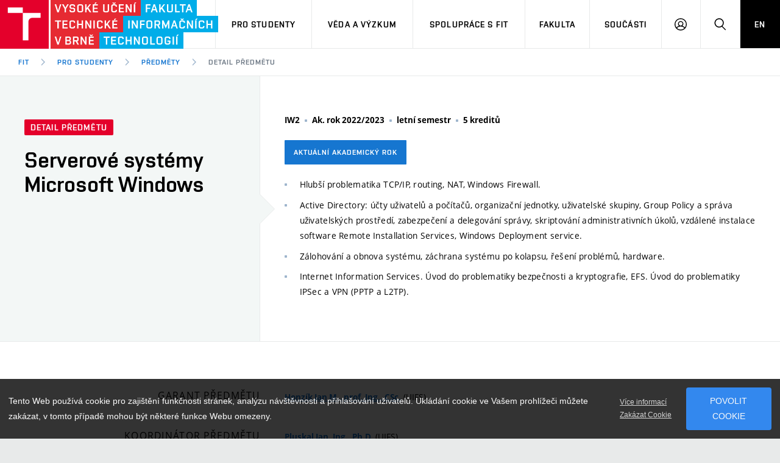

--- FILE ---
content_type: text/html; charset=UTF-8
request_url: https://www.fit.vut.cz/study/course/231071/.cs
body_size: 12516
content:
<!DOCTYPE html>
<html lang="cs" class="no-js">
    <head>
        <meta charset="utf-8">
        <script async src="https://www.googletagmanager.com/gtag/js?id=UA-140908417-1"></script>
        <script>
            var _consent = document.cookie.replace(/(?:(?:^|.*;\s*)cookieconsent_status\s*\=\s*([^;]*).*$)|^.*$/, "$1");
            window.dataLayer = window.dataLayer || [];
            function gtag() { dataLayer.push(arguments); }
            var _ga_expire = 365*24*3600;
            if (_consent == 'deny') window['ga-disable-UA-140908417-1'] = true;
            if (_consent != 'allow') _ga_expire = 0;
            gtag('js', new Date());
            gtag('config', 'UA-140908417-1', {
                'page_location': "https://www.fit.vut.cz/study/course/231071/.cs",
                'page_path': "/study/course/231071/.cs",
                'anonymize_ip': true,
                'custom_map': { 'dimension1': 'lang', 'dimension2': 'referrer', 'dimension3': 'DNT' },
                'site_speed_sample_rate': 100,
                'sample_rate': 100,
                'cookie_prefix': 'gafit',
                'cookie_domain': 'www.fit.vut.cz',
                'cookie_expires': _ga_expire,
                'content_group1': "cs",
                'lang': "cs",
                'referrer': "",
                'DNT': (navigator.doNotTrack == '1' || window.doNotTrack == '1'),
            });
        </script>
<!-- Facebook Pixel Code -->
<script>
  !function(f,b,e,v,n,t,s)
  { if(f.fbq)return;n=f.fbq=function(){ n.callMethod?
  n.callMethod.apply(n,arguments):n.queue.push(arguments) };
  if(!f._fbq)f._fbq=n;n.push=n;n.loaded=!0;n.version='2.0';
  n.queue=[];t=b.createElement(e);t.async=!0;
  t.src=v;s=b.getElementsByTagName(e)[0];
  if (_consent == 'allow') s.parentNode.insertBefore(t,s) }(window, document,'script',
  'https://connect.facebook.net/en_US/fbevents.js');
  fbq('init', '792092991515050');
  fbq('track', 'PageView');
</script>
<!-- End Facebook Pixel Code -->
        <meta http-equiv="X-UA-Compatible" content="IE=edge">
        <meta name="viewport" content="width=device-width, initial-scale=1.0, minimum-scale=1.0, maximum-scale=1.0, user-scalable=0">
        <meta name="twitter:card" content="summary">
        <meta name="twitter:title" content="Serverové systémy Microsoft Windows - IW2">
        <meta property="og:title" content="Serverové systémy Microsoft Windows - IW2">
        <meta property="og:locale" content="cs_CZ">
        <meta property="og:site_name" content="Fakulta informačních technologií VUT v Brně">
        <meta property="og:url" content="https://www.fit.vut.cz/study/course/231071/.cs">
        <meta property="og:type" content="website">
        <meta name="twitter:image" content="https://www.fit.vut.cz/img/logos/FIT_zkracene_barevne_RGB_CZ.png">
        <meta property="og:image" content="https://www.fit.vut.cz/img/logos/FIT_zkracene_barevne_RGB_CZ.png">

        <title>Serverové systémy Microsoft Windows - IW2</title>
        <link rel="stylesheet" href="https://www.fit.vut.cz/css/style-fit.v4.css">
        <link rel="stylesheet" href="https://www.fit.vut.cz/css/print-fit.v4.css" media="print">
        <link rel="stylesheet" href="https://www.fit.vut.cz/css/custom.css">
        <link type="application/rss+xml" rel="alternate" title="FIT News RSS" href="https://www.fit.vut.cz/fit/news-rss/.cs">
        <link rel="icon" href="https://www.fit.vut.cz/img/favicon/favicon.ico">
        <link rel="apple-touch-icon" sizes="180x180" href="https://www.fit.vut.cz/img/favicon/apple-touch-icon.png">
        <link rel="icon" type="image/png" sizes="32x32" href="https://www.fit.vut.cz/img/favicon/favicon-32x32.png">
        <link rel="icon" type="image/png" sizes="96x96" href="https://www.fit.vut.cz/img/favicon/favicon-96x96.png">
        <link rel="icon" type="image/png" sizes="144x144" href="https://www.fit.vut.cz/img/favicon/favicon-144x144.png">
        <link rel="icon" type="image/png" sizes="192x192" href="https://www.fit.vut.cz/img/favicon/android-chrome-192x192.png">
        <link rel="mask-icon" href="https://www.fit.vut.cz/img/favicon/safari-pinned-tab.svg" color="#00a9e0">
        <link rel="manifest" href="https://www.fit.vut.cz/site.webmanifest">
        <link rel="alternate" hreflang="cs" href="https://www.fit.vut.cz/study/course/231071/.cs">
        <link rel="alternate" hreflang="en" href="https://www.fit.vut.cz/study/course/231071/.en">
        <link rel="alternate" hreflang="sk" href="https://www.fit.vut.cz/study/course/231071/.cs">
        <meta name="msapplication-config" content="https://www.fit.vut.cz/browserconfig.xml">
        <meta name="theme-color" content="#00a9e0">
        <script src="https://www.fit.vut.cz/js/cookies-fit.v4.js"></script>
        <script>
            (function () {
                var className = document.documentElement.className;
                className = className.replace('no-js', 'js');

                if (window.Cookies.get('fontsLoaded') === 'true') {
                    className += ' fonts-loaded';
                }

                document.documentElement.className = className;
            }());
        </script>
        <script src="https://www.fit.vut.cz/js/modernizr.min.js"></script>
        <script src="https://www.fit.vut.cz/js/jquery-3.7.1.min.js"></script>

<style>
.fixmd {
padding-top: 0.4em;
}
</style>
    </head>
    <body>
        <div class="mother">
            <nav class="m-accessibility" id="m-accessibility">
                <p class="vhide">Přístupnostní navigace</p>
                <a class="color-secondary" tabindex="0" title="Přejít k obsahu (Klávesová zkratka: Alt + 2)" accesskey="2" href="#main">
                    Přejít k obsahu
                </a>
                <span class="hide">|</span>
                <a class="color-secondary" tabindex="0" href="#m-main">Přejít k hlavnímu menu</a>
                <span class="hide">|</span>
                <a class="color-secondary" tabindex="0" href="#f-search-trigger">Přejít k vyhledávání</a>
            </nav>
            <header class="header header--lg header--fit">
                <div class="header__logo">
                    <a href="https://www.fit.vut.cz/.cs">
                        <span class="icon-svg icon-svg--symbol print-hide">
                            <svg class="icon-svg__svg icon-symbol-red" xmlns:xlink="http://www.w3.org/1999/xlink">
                                <use xlink:href="https://www.fit.vut.cz/img/bg/icons-svg.svg#icon-symbol" x="0" y="0" width="100%" height="100%"></use>
                            </svg>
                            <svg class="icon-svg__svg icon-symbol-blue" xmlns:xlink="http://www.w3.org/1999/xlink">
                                <use xlink:href="https://www.fit.vut.cz/img/bg/icons-fit.svg#icon-symbol-fit" x="0" y="0" width="100%" height="100%"></use>
                            </svg>
                        </span>
                        <span class="icon-svg icon-svg--sign-fit header__logo-sign print-hide ">
                            <svg class="icon-svg__svg" xmlns:xlink="http://www.w3.org/1999/xlink">
                                <use xlink:href="https://www.fit.vut.cz/img/bg/icons-svg.svg#icon-sign-fit" x="0" y="0" width="100%" height="100%"></use>
                            </svg>
                        </span>
                        <span class="header__logo-main " data-timeout="3000">
                            <span class="icon-svg icon-svg--logo-fit--lg print-hide">
                                <svg class="icon-svg__svg" xmlns:xlink="http://www.w3.org/1999/xlink">
                                    <use xlink:href="https://www.fit.vut.cz/img/bg/icons-svg.svg#icon-logo-fit--lg" x="0" y="0" width="100%" height="100%"></use>
                                </svg>
                            </span>
                            <span class="icon-svg icon-svg--logo-fit print-show">
                                <svg class="icon-svg__svg" xmlns:xlink="http://www.w3.org/1999/xlink">
                                    <use xlink:href="https://www.fit.vut.cz/img/bg/icons-svg.svg#icon-logo-fit" x="0" y="0" width="100%" height="100%"></use>
                                </svg>
                            </span>
                        </span>
                        <span class="vhide">
                            Fakulta informačních technologií VUT v Brně
                        </span>
                    </a>
                </div>

                <nav id="m-main" class="m-main m-main--header m-main--header-lg header__menu" aria-label="Hlavní menu">
                    <a href="#" class="m-main__toggle">
                        <span class="icon-svg icon-svg--menu m-main__toggle-icon m-main__toggle-icon--open">
                            <svg class="icon-svg__svg" xmlns:xlink="http://www.w3.org/1999/xlink">
                                <use xlink:href="https://www.fit.vut.cz/img/bg/icons-svg.svg#icon-menu" x="0" y="0" width="100%" height="100%"></use>
                            </svg>
                        </span>
                        <span class="icon-svg icon-svg--close--sm m-main__toggle-icon m-main__toggle-icon--close">
                            <svg class="icon-svg__svg" xmlns:xlink="http://www.w3.org/1999/xlink">
                                <use xlink:href="https://www.fit.vut.cz/img/bg/icons-svg.svg#icon-close--sm" x="0" y="0" width="100%" height="100%"></use>
                            </svg>
                        </span>
                        <span class="m-main__toggle-label">Menu</span>
                    </a>

                    <ul class="m-main__list m-main__list--main">

                        <li class="m-main__item" data-toggle>
                            <a href="#" class="m-main__link" onclick="return false;">Pro uchazeče</a>
                            <a href="#" class="m-main__toggle-sub js-toggle">
                                <span class="icon-svg icon-svg--angle-d m-main__toggle-sub-icon">
                                    <svg class="icon-svg__svg" xmlns:xlink="http://www.w3.org/1999/xlink">
                                        <use xlink:href="https://www.fit.vut.cz/img/bg/icons-svg.svg#icon-angle-d" x="0" y="0" width="100%" height="100%"></use>
                                    </svg>
                                </span>
                                <span class="vhide">Submenu</span>
                            </a>
                            <div class="m-main__submenu" data-toggleable>
                                <div class="m-sub">
                                    <div class="m-sub__col">
                                        <ul class="m-sub__list">
                                                <li class="m-sub__item">
                                                    <a href="https://www.fit.vut.cz/applicants/.cs" class="m-sub__link">Studujte na FIT</a>
                                                </li>
                                                <li class="m-sub__item">
                                                    <a href="https://www.fit.vut.cz/applicants/degree-programme/.cs" class="m-sub__link">Studijní programy FIT</a>
                                                </li>
                                                <li class="m-sub__item">
                                                    <a href="https://www.fit.vut.cz/applicants/application/.cs" class="m-sub__link">Jak se přihlásit na FIT</a>
                                                </li>
                                                <li class="m-sub__item">
                                                    <a href="https://www.fit.vut.cz/applicants/degree-programme-en/.cs" class="m-sub__link">Study in English</a>
                                                </li>
                                                <li class="m-sub__item">
                                                    <a href="https://www.fit.vut.cz/applicants/open-days/.cs" class="m-sub__link">Dny otevřených dveří</a>
                                                </li>
                                                <li class="m-sub__item">
                                                    <a href="https://www.fit.vut.cz/applicants/summer-schools/.cs" class="m-sub__link">Letní školy a SOČ</a>
                                                </li>
                                                <li class="m-sub__item">
                                                    <a href="https://www.fit.vut.cz/applicants/special/.cs" class="m-sub__link">Studenti se specifickými potřebami</a>
                                                </li>
                                                <li class="m-sub__item">
                                                    <a href="https://www.fit.vut.cz/applicants/contact/.cs" class="m-sub__link">Kontakt</a>
                                                </li>
                                                <li class="m-sub__item">
                                                    <a href="https://www.fit.vut.cz/applicants/czv/.cs" class="m-sub__link">Celoživotní vzdělávání</a>
                                                </li>
                                        </ul>
                                        <p>
                                            <a href="https://www.vutbr.cz/eprihlaska/cs/zadani/vybrat-obor/fakulta/20042" onclick="gtag('event','click',{'event_category': 'links', 'event_label': 'E-application', 'value': 1})" target="_blank" class="btn btn--sm">
                                                <span class="btn__text">E-přihláška</span>
                                            </a>
                                        </p>
                                    </div>
                                </div>
                            </div>
                        </li>
                        <li class="m-main__item" data-toggle>
                            <a href="#" class="m-main__link" onclick="return false;">Pro studenty</a>
                            <a href="#" class="m-main__toggle-sub js-toggle">
                                <span class="icon-svg icon-svg--angle-d m-main__toggle-sub-icon">
                                    <svg class="icon-svg__svg" xmlns:xlink="http://www.w3.org/1999/xlink">
                                        <use xlink:href="https://www.fit.vut.cz/img/bg/icons-svg.svg#icon-angle-d" x="0" y="0" width="100%" height="100%"></use>
                                    </svg>
                                </span>
                                <span class="vhide">Submenu</span>
                            </a>
                            <div class="m-main__submenu m-main__submenu--md" data-toggleable>
                                <div class="m-sub">
                                    <div class="m-sub__col">
                                        <ul class="m-sub__list">
                                                <li class="m-sub__item">
                                                    <a href="https://www.fit.vut.cz/study/.cs" class="m-sub__link">Studijní informace</a>
                                                </li>
                                                <li class="m-sub__item">
                                                    <a href="https://www.fit.vut.cz/study/study-news/.cs" class="m-sub__link">Studijní aktuality</a>
                                                </li>
                                                <li class="m-sub__item">
                                                    <a href="https://www.fit.vut.cz/study/for-freshmen/.cs" class="m-sub__link">Pro prváky</a>
                                                </li>
                                                <li class="m-sub__item">
                                                    <a href="https://www.fit.vut.cz/study/calendar/.cs" class="m-sub__link">Časový plán</a>
                                                </li>
                                                <li class="m-sub__item">
                                                    <a href="https://www.fit.vut.cz/study/courses/.cs" class="m-sub__link" aria-current="true">Předměty</a>
                                                </li>
                                                <li class="m-sub__item">
                                                    <a href="https://www.fit.vut.cz/study/programs/.cs" class="m-sub__link">Studijní programy</a>
                                                </li>
                                                <li class="m-sub__item">
                                                    <a href="https://www.fit.vut.cz/study/theses/.cs" class="m-sub__link">Státní závěrečné zkoušky a práce</a>
                                                </li>
                                                <li class="m-sub__item">
                                                    <a href="https://www.fit.vut.cz/study/study-abroad/.cs" class="m-sub__link">Studium a stáže v zahraničí</a>
                                                </li>
                                                <li class="m-sub__item">
                                                    <a href="https://www.fit.vut.cz/study/creative-activity/.cs" class="m-sub__link">Tvůrčí činnost studentů</a>
                                                </li>
                                                <li class="m-sub__item">
                                                    <a href="https://www.fit.vut.cz/study/internships/.cs" class="m-sub__link">Nabídky odborných stáží</a>
                                                </li>
                                                <li class="m-sub__item">
                                                    <a href="https://www.fit.vut.cz/study/student-union/.cs" class="m-sub__link">Studentská unie FIT</a>
                                                </li>
                                                <li class="m-sub__item">
                                                    <a href="https://www.fit.vut.cz/study/study-rooms/.cs" class="m-sub__link">Studovny na FIT</a>
                                                </li>
                                                <li class="m-sub__item">
                                                    <a href="https://www.fit.vut.cz/study/clubs-at-fit/.cs" class="m-sub__link">Kluby na FIT</a>
                                                </li>
                                        </ul>
                                    </div>
<div class="m-sub__col m-sub__col--highlighted">
    <div class="m-highlights">
    	<h2 class="m-highlights__title">Studijní oddělení</h2>
        <div>
          <p><b>Úřední hodiny</b></p>
<p>Po 8:00-11:00<br>
St 8:00-11:00 a&nbsp;13:00-14:30<br>
Čt 8:00-11:00<br>
<br>
<b>Upozornění:</b> V&nbsp;měsících červenec a&nbsp;srpen jsou úřední hodiny pouze ve středu od 8:00 do 11:00.</p>
<p>E-mail: <a href="mailto:studijni@fit.vut.cz">studijni@fit.vut.cz</a></p>
<p>Pro emailovou komunikaci se studijním oddělením používejte zásadně adresu <b>studijni@fit.vut.cz</b>.</p>

        </div>
    	<p><a href="https://www.fit.vut.cz/units/dean/.cs#study" class="btn btn--secondary btn--xs btn--outline">
	        <span class="btn__text">Více o studijním oddělení</span>
	    </a></p>
    </div>
</div>
                                </div>
                            </div>
                        </li>
                        <li class="m-main__item" data-toggle>
                            <a href="#" class="m-main__link" onclick="return false;">Věda a výzkum</a>
                            <a href="#" class="m-main__toggle-sub js-toggle">
                                <span class="icon-svg icon-svg--angle-d m-main__toggle-sub-icon">
                                    <svg class="icon-svg__svg" xmlns:xlink="http://www.w3.org/1999/xlink">
                                        <use xlink:href="https://www.fit.vut.cz/img/bg/icons-svg.svg#icon-angle-d" x="0" y="0" width="100%" height="100%"></use>
                                    </svg>
                                </span>
                                <span class="vhide">Submenu</span>
                            </a>
                            <div class="m-main__submenu" data-toggleable>
                                <div class="m-sub">
                                    <div class="m-sub__col">
                                        <ul class="m-sub__list">
                                                <li class="m-sub__item">
                                                    <a href="https://www.fit.vut.cz/research/overview/.cs" class="m-sub__link">Věda a výzkum na FIT</a>
                                                </li>
                                                <li class="m-sub__item">
                                                    <a href="https://www.fit.vut.cz/research/groups/.cs" class="m-sub__link">Výzkumné skupiny</a>
                                                </li>
                                                <li class="m-sub__item">
                                                    <a href="https://www.fit.vut.cz/research/esf-projects/.cs" class="m-sub__link">Projekty ze strukturálních fondů EU</a>
                                                </li>
                                                <li class="m-sub__item">
                                                    <a href="https://www.fit.vut.cz/research/projects/.cs" class="m-sub__link">Projekty</a>
                                                </li>
                                                <li class="m-sub__item">
                                                    <a href="https://www.fit.vut.cz/research/publication-results/.cs" class="m-sub__link">Publikační výsledky</a>
                                                </li>
                                                <li class="m-sub__item">
                                                    <a href="https://www.fit.vut.cz/research/applied-results/.cs" class="m-sub__link">Aplikované výsledky</a>
                                                </li>
                                                <li class="m-sub__item">
                                                    <a href="https://www.fit.vut.cz/research/practice-results/.cs" class="m-sub__link">Výsledky s dopadem do praxe</a>
                                                </li>
                                                <li class="m-sub__item">
                                                    <a href="https://www.fit.vut.cz/research/other-results/.cs" class="m-sub__link">Ostatní výsledky</a>
                                                </li>
                                                <li class="m-sub__item">
                                                    <a href="https://www.fit.vut.cz/research/conferences/.cs" class="m-sub__link">Konference</a>
                                                </li>
                                                <li class="m-sub__item">
                                                    <a href="https://www.fit.vut.cz/research/awards/.cs" class="m-sub__link">Uznání a ocenění</a>
                                                </li>
                                        </ul>
                                    </div>
                                </div>
                            </div>
                        </li>
                        <li class="m-main__item" data-toggle>
                            <a href="#" class="m-main__link" onclick="return false;">Spolupráce s FIT</a>
                            <a href="#" class="m-main__toggle-sub js-toggle">
                                <span class="icon-svg icon-svg--angle-d m-main__toggle-sub-icon">
                                    <svg class="icon-svg__svg" xmlns:xlink="http://www.w3.org/1999/xlink">
                                        <use xlink:href="https://www.fit.vut.cz/img/bg/icons-svg.svg#icon-angle-d" x="0" y="0" width="100%" height="100%"></use>
                                    </svg>
                                </span>
                                <span class="vhide">Submenu</span>
                            </a>
                            <div class="m-main__submenu" data-toggleable>
                                <div class="m-sub">
                                    <div class="m-sub__col">
                                        <ul class="m-sub__list">
                                                <li class="m-sub__item">
                                                    <a href="https://www.fit.vut.cz/cooperation/cooperation-with-companies/.cs" class="m-sub__link">Firemní spolupráce</a>
                                                </li>
                                                <li class="m-sub__item">
                                                    <a href="https://www.fit.vut.cz/cooperation/partners/.cs" class="m-sub__link">Naši partneři</a>
                                                </li>
                                                <li class="m-sub__item">
                                                    <a href="https://www.fit.vut.cz/cooperation/research-partnership/.cs" class="m-sub__link">Partnerství ve výzkumu</a>
                                                </li>
                                                <li class="m-sub__item">
                                                    <a href="https://www.fit.vut.cz/cooperation/foreign-cooperation/.cs" class="m-sub__link">Zahraniční spolupráce</a>
                                                </li>
                                                <li class="m-sub__item">
                                                    <a href="https://www.fit.vut.cz/cooperation/collaboration-with-schools/.cs" class="m-sub__link">Spolupráce se školami</a>
                                                </li>
                                                <li class="m-sub__item">
                                                    <a href="https://www.fit.vut.cz/cooperation/faculty-services/.cs" class="m-sub__link">Služby fakulty</a>
                                                </li>
                                                <li class="m-sub__item">
                                                    <a href="https://www.fit.vut.cz/cooperation/for-graduates/.cs" class="m-sub__link">Nabídka pracovních pozic</a>
                                                </li>
                                        </ul>
                                    </div>
                                </div>
                            </div>
                        </li>
                        <li class="m-main__item" data-toggle>
                            <a href="#" class="m-main__link" onclick="return false;">Fakulta</a>
                            <a href="#" class="m-main__toggle-sub js-toggle">
                                <span class="icon-svg icon-svg--angle-d m-main__toggle-sub-icon">
                                    <svg class="icon-svg__svg" xmlns:xlink="http://www.w3.org/1999/xlink">
                                        <use xlink:href="https://www.fit.vut.cz/img/bg/icons-svg.svg#icon-angle-d" x="0" y="0" width="100%" height="100%"></use>
                                    </svg>
                                </span>
                                <span class="vhide">Submenu</span>
                            </a>
                            <div class="m-main__submenu" data-toggleable>
                                <div class="m-sub">
                                    <div class="m-sub__col">
                                        <ul class="m-sub__list">
                                                <li class="m-sub__item">
                                                    <a href="https://www.fit.vut.cz/fit/news/.cs" class="m-sub__link">Aktuality</a>
                                                </li>
                                                <li class="m-sub__item">
                                                    <a href="https://www.fit.vut.cz/fit/events/.cs" class="m-sub__link">Kalendář akcí</a>
                                                </li>
                                                <li class="m-sub__item">
                                                    <a href="https://www.fit.vut.cz/fit/map/.cs" class="m-sub__link">Mapa areálu fakulty</a>
                                                </li>
                                                <li class="m-sub__item">
                                                    <a href="https://www.fit.vut.cz/fit/campus/.cs" class="m-sub__link">Areál fakulty</a>
                                                </li>
                                                <li class="m-sub__item">
                                                    <a href="https://www.fit.vut.cz/fit/structure/.cs" class="m-sub__link">Organizační struktura</a>
                                                </li>
                                                <li class="m-sub__item">
                                                    <a href="https://www.fit.vut.cz/fit/info/.cs" class="m-sub__link">Informační tabule</a>
                                                </li>
                                                <li class="m-sub__item">
                                                    <a href="https://www.fit.vut.cz/fit/history/.cs" class="m-sub__link">Historie a současnost</a>
                                                </li>
                                                <li class="m-sub__item">
                                                    <a href="https://www.fit.vut.cz/fit/history86/.cs" class="m-sub__link">Stručná historie katedry</a>
                                                </li>
                                                <li class="m-sub__item">
                                                    <a href="https://www.fit.vut.cz/fit/press/.cs" class="m-sub__link">Pro média</a>
                                                </li>
                                                <li class="m-sub__item">
                                                    <a href="https://www.fit.vut.cz/fit/people/.cs" class="m-sub__link">Zaměstnanci</a>
                                                </li>
                                                <li class="m-sub__item">
                                                    <a href="https://www.fit.vut.cz/fit/contacts/.cs" class="m-sub__link">Kontakty</a>
                                                </li>
                                                <li class="m-sub__item">
                                                    <a href="https://www.fit.vut.cz/fit/gdpr/.cs" class="m-sub__link">Ochrana osobních údajů</a>
                                                </li>
                                                <li class="m-sub__item">
                                                    <a href="https://www.fit.vut.cz/fit/gdpr-mail/.cs" class="m-sub__link">Informace o zpracování osobních údajů</a>
                                                </li>
                                        </ul>
                                    </div>
                                </div>
                            </div>
                        </li>
                        <li class="m-main__item" data-toggle>
                            <a href="#" class="m-main__link" onclick="return false;">Součásti</a>
                            <a href="#" class="m-main__toggle-sub js-toggle">
                                <span class="icon-svg icon-svg--angle-d m-main__toggle-sub-icon">
                                    <svg class="icon-svg__svg" xmlns:xlink="http://www.w3.org/1999/xlink">
                                        <use xlink:href="https://www.fit.vut.cz/img/bg/icons-svg.svg#icon-angle-d" x="0" y="0" width="100%" height="100%"></use>
                                    </svg>
                                </span>
                                <span class="vhide">Submenu</span>
                            </a>
                            <div class="m-main__submenu" data-toggleable>
                                <div class="m-sub">
                                    <div class="m-sub__col">
                                        <ul class="m-sub__list">
                                                <li class="m-sub__item">
                                                    <a href="https://www.fit.vut.cz/units/dean/.cs" class="m-sub__link">Děkanát</a>
                                                </li>
                                                <li class="m-sub__item">
                                                    <a href="https://www.fit.vut.cz/units/uifs/.cs" class="m-sub__link">Ústav informačních systémů </a>
                                                </li>
                                                <li class="m-sub__item">
                                                    <a href="https://www.fit.vut.cz/units/uits/.cs" class="m-sub__link">Ústav inteligentních systémů </a>
                                                </li>
                                                <li class="m-sub__item">
                                                    <a href="https://www.fit.vut.cz/units/upgm/.cs" class="m-sub__link">Ústav počítačové grafiky a multimédií</a>
                                                </li>
                                                <li class="m-sub__item">
                                                    <a href="https://www.fit.vut.cz/units/upsy/.cs" class="m-sub__link">Ústav počítačových systémů</a>
                                                </li>
                                                <li class="m-sub__item">
                                                    <a href="https://www.fit.vut.cz/units/cvt/.cs" class="m-sub__link">Centrum výpočetní techniky</a>
                                                </li>
                                                <li class="m-sub__item">
                                                    <a href="https://www.fit.vut.cz/units/vcit/.cs" class="m-sub__link">Výzkumné centrum informačních technologií</a>
                                                </li>
                                                <li class="m-sub__item">
                                                    <a href="https://www.fit.vut.cz/units/library/.cs" class="m-sub__link">Knihovna a spisová služba</a>
                                                </li>
                                                <li class="m-sub__item">
                                                    <a href="https://www.fit.vut.cz/units/museum/.cs" class="m-sub__link">Muzeum výpočetní techniky</a>
                                                </li>
                                        </ul>
                                    </div>
                                </div>
                            </div>
                        </li>

                        <li class="m-main__item hide--d">
                                <a href="https://www.fit.vut.cz/study/course/231071/.en" class="m-main__link m-main__link--lang">EN</a>
                        </li>
                    </ul>

                    <ul class="m-main__list m-main__list--side">
                        <li class="m-main__item">
                            <a href="#" class="m-main__link m-main__link--icon js-user-menu">
                                <span class="icon-svg icon-svg--user m-main__icon">
                                    <svg class="icon-svg__svg" xmlns:xlink="http://www.w3.org/1999/xlink">
                                        <use xlink:href="https://www.fit.vut.cz/img/bg/icons-svg.svg#icon-user" x="0" y="0" width="100%" height="100%"></use>
                                    </svg>
                                </span>
                                <span class="vhide">Přihlásit se</span>
                            </a>
                            <div class="m-main__submenu m-main__submenu--m">
                                <div class="m-sub">
                                    <div class="m-sub__col">
                                        <h2 class="h4">Přihlásit se</h2>
                                        
                                        <ul class="m-sub__list">
                                            <li class="m-sub__item">
                                                <a href="https://www.fit.vut.cz/login/.cs" class="m-sub__link">WEB FIT</a>
                                            </li>
                                            <li class="m-sub__item">
                                                <a href="https://vut.cz/intra/" onclick="gtag('event','click',{'event_category': 'links', 'event_label': 'IS VUT', 'value': 1})" class="m-sub__link">IS VUT</a>
                                            </li>
                                            <li class="m-sub__item">
                                                <a href="https://wis.fit.vutbr.cz/FIT/.cs" onclick="gtag('event','click',{'event_category': 'links', 'event_label': 'Wis', 'value': 1})" class="m-sub__link">IS FIT</a>
                                            </li>
                                            <li class="m-sub__item">
                                                <a href="https://roundcube.fit.vutbr.cz/" onclick="gtag('event','click',{'event_category': 'links', 'event_label': 'Roundcube', 'value': 1})" class="m-sub__link">Web Email</a>
                                            </li>
                                            <li class="m-sub__item">
                                                <a href="https://cas.fit.vutbr.cz/" onclick="gtag('event','click',{'event_category': 'links', 'event_label': 'Cas', 'value': 1})" class="m-sub__link">CAS FIT</a>
                                            </li>
                                            <li class="m-sub__item">
                                                <a href="https://nextcloud.fit.vutbr.cz/" onclick="gtag('event','click',{'event_category': 'links', 'event_label': 'Nextcloud', 'value': 1})" class="m-sub__link">Nextcloud FIT</a>
                                            </li>
                                        </ul>
                                        
                                    </div>
                                </div>
                            </div>
                        </li>
                        <li class="m-main__item">
                            <a href="#f-search" class="m-main__link m-main__link--icon js-toggle" id="f-search-trigger">
                                <span class="icon-svg icon-svg--search m-main__icon">
                                    <svg class="icon-svg__svg" xmlns:xlink="http://www.w3.org/1999/xlink">
                                        <use xlink:href="https://www.fit.vut.cz/img/bg/icons-svg.svg#icon-search" x="0" y="0" width="100%" height="100%"></use>
                                    </svg>
                                </span>
                                <span class="vhide">Hledat</span>
                            </a>
                        </li>
                        <li class="m-main__item hide--m hide--t">
                                <a href="https://www.fit.vut.cz/study/course/231071/.en" class="m-main__link m-main__link--lang">EN</a>
                        </li>
                    </ul>
                </nav>

                <div class="header__search">
                    <form action="https://www.fit.vut.cz/search/.cs" id="f-search" class="f-search f-search--lg" role="search">
                        <p class="inp inp--group inp--group--m mb0">
                            <label for="f-text" class="vhide">Vyhledávání</label>
                            <span class="inp__fix inp__fix--btn-icon">
                                <input type="text" class="inp__text inp__text--lg inp__text--flat" id="f-text" name="q" placeholder="Hledat" data-focus>
                                <button class="btn btn--lg btn--icon-only btn--blank inp__btn-icon" type="submit">
                                    <span class="btn__text">
                                        <span class="vhide">Vyhledat</span>
                                        <span class="icon-svg icon-svg--search btn__icon">
                                            <svg class="icon-svg__svg" xmlns:xlink="http://www.w3.org/1999/xlink">
                                                <use xlink:href="https://www.fit.vut.cz/img/bg/icons-svg.svg#icon-search" x="0" y="0" width="100%" height="100%"></use>
                                            </svg>
                                        </span>
                                    </span>
                                </button>
                            </span>
                            <span class="inp__btn">
                                <a href="#f-search" class="btn btn--lg btn--secondary btn--icon-only js-toggle">
                                    <span class="btn__text">
                                        <span class="vhide">Zavřít</span>
                                        <span class="icon-svg icon-svg--close btn__icon">
                                            <svg class="icon-svg__svg" xmlns:xlink="http://www.w3.org/1999/xlink">
                                                <use xlink:href="https://www.fit.vut.cz/img/bg/icons-svg.svg#icon-close" x="0" y="0" width="100%" height="100%"></use>
                                            </svg>
                                        </span>
                                    </span>
                                </a>
                            </span>
                        </p>
                    </form>
                </div>

<nav id="m-breadcrumb" class="m-breadcrumb header__breadcrumb" itemscope itemtype="http://schema.org/BreadcrumbList" aria-label="Drobečková navigace">
    <a href="#" class="m-breadcrumb__nav m-breadcrumb__nav--prev">
        <span class="icon-svg icon-svg--angle-l m-breadcrumb__nav-icon">
            <svg class="icon-svg__svg" xmlns:xlink="http://www.w3.org/1999/xlink">
                <use xlink:href="https://www.fit.vut.cz/img/bg/icons-svg.svg#icon-angle-l" x="0" y="0" width="100%" height="100%"></use>
            </svg>
        </span>
    </a>

    <div class="m-breadcrumb__wrap">
        <ol class="m-breadcrumb__list">
                <li class="m-breadcrumb__item">
                    <a href="https://www.fit.vut.cz/.cs" class="m-breadcrumb__link">FIT</a>
                </li>
                <li class="m-breadcrumb__item" itemprop="itemListElement" itemscope itemtype="http://schema.org/ListItem">
                    <span class="icon-svg icon-svg--angle-r m-breadcrumb__separator">
                        <svg class="icon-svg__svg" xmlns:xlink="http://www.w3.org/1999/xlink">
                            <use xlink:href="https://www.fit.vut.cz/img/bg/icons-svg.svg#icon-angle-r" x="0" y="0" width="100%" height="100%"></use>
                        </svg>
                    </span>
                    <a href="https://www.fit.vut.cz/study/.cs" class="m-breadcrumb__link" itemprop="item"><span itemprop="name">Pro studenty</span><meta itemprop="position" content="1"></a>
                </li>
                <li class="m-breadcrumb__item" itemprop="itemListElement" itemscope itemtype="http://schema.org/ListItem">
                    <span class="icon-svg icon-svg--angle-r m-breadcrumb__separator">
                        <svg class="icon-svg__svg" xmlns:xlink="http://www.w3.org/1999/xlink">
                            <use xlink:href="https://www.fit.vut.cz/img/bg/icons-svg.svg#icon-angle-r" x="0" y="0" width="100%" height="100%"></use>
                        </svg>
                    </span>
                    <a href="https://www.fit.vut.cz/study/courses/.cs?year=2022" class="m-breadcrumb__link" itemprop="item"><span itemprop="name">Předměty</span><meta itemprop="position" content="2"></a>
                </li>

                <li class="m-breadcrumb__item" itemprop="itemListElement" itemscope itemtype="http://schema.org/ListItem">
                    <span class="icon-svg icon-svg--angle-r m-breadcrumb__separator">
                        <svg class="icon-svg__svg" xmlns:xlink="http://www.w3.org/1999/xlink">
                            <use xlink:href="https://www.fit.vut.cz/img/bg/icons-svg.svg#icon-angle-r" x="0" y="0" width="100%" height="100%"></use>
                        </svg>
                    </span>

                    <a href="https://www.fit.vut.cz/study/course/231071/.cs" class="m-breadcrumb__link" aria-current="page" itemprop="item"><span itemprop="name">Detail předmětu</span><meta itemprop="position" content="3"></a>
                </li>
        </ol>
    </div>

    <a href="#" class="m-breadcrumb__nav m-breadcrumb__nav--next">
        <span class="icon-svg icon-svg--angle-r m-breadcrumb__nav-icon">
            <svg class="icon-svg__svg" xmlns:xlink="http://www.w3.org/1999/xlink">
                <use xlink:href="https://www.fit.vut.cz/img/bg/icons-svg.svg#icon-angle-r" x="0" y="0" width="100%" height="100%"></use>
            </svg>
        </span>
    </a>
</nav>

            </header>
            <main id="main" class="main">
        <div class="b-detail" itemscope itemtype="https://schema.org/Course">
            <div class="grid grid--0">
                <div class="grid__cell size--t-4-12 holder holder--lg b-detail__head b-detail__head--arrow bg">
                    <p class="mb20">
                        <span class="tag tag--sm ">Detail předmětu</span>
                    </p>
                    <h1 class="b-detail__title" itemprop="name">Serverové systémy Microsoft Windows</h1>
                    <meta itemprop="url" content="https://www.fit.vut.cz/study/course/IW2/.cs">
                </div>

                <div class="grid__cell size--t-8-12 holder holder--lg b-detail__summary pt20--m">
                    <p class="b-detail__annot mb20">
                        <span class="b-detail__annot-item font-bold" itemprop="courseCode">IW2</span>
                        <span class="b-detail__annot-item font-bold">Ak. rok 2022/2023</span>
                        <span class="b-detail__annot-item font-bold">letní semestr</span>
                        <span class="b-detail__annot-item font-bold">5 kreditů</span>
                    </p>
                    <p class="b-detail__annot mb20">
                        <span class="b-detail__annot-item"><a class="btn btn--secondary btn--xs" href="https://www.fit.vut.cz/study/course/IW2/.cs"><span class="btn__text">Aktuální akademický rok</span></a></span>
                    </p>
                    <div class="b-detail__abstract" itemprop="description">
                        <ul>
<li>Hlubší problematika TCP/IP, routing, NAT, Windows Firewall.</li>
<li>Active Directory: účty uživatelů a&nbsp;počítačů, organizační jednotky, uživatelské skupiny, Group Policy a&nbsp;správa uživatelských prostředí, zabezpečení a&nbsp;delegování správy, skriptování administrativních úkolů, vzdálené instalace software Remote Installation Services, Windows Deployment service.</li>
<li>Zálohování a&nbsp;obnova systému, záchrana systému po kolapsu, řešení problémů, hardware.</li>
<li>Internet Information Services. Úvod do problematiky bezpečnosti a&nbsp;kryptografie, EFS. Úvod do problematiky IPSec a&nbsp;VPN (PPTP a&nbsp;L2TP).</li>
</ul>

                    </div>
                </div>
            </div>

            <div class="b-detail__body border-t">
                <div class="grid grid--0">              

                    <div class="grid__cell size--t-4-12 holder holder--lg holder--0-r">
                        <p class="b-detail__subtitle fz-md">
                            Garant předmětu
                        </p>
                    </div>
                    <div class="grid__cell size--t-8-12 holder holder--lg">
                        <div class="b-detail__content fixmd">
                            <a href="https://www.fit.vut.cz/person/735/.cs">Honzík Jan M., prof. Ing., CSc.</a> (UIFS)
                        </div>
                    </div>

                    <div class="grid__cell size--t-4-12 holder holder--lg holder--0-r">
                        <p class="b-detail__subtitle fz-md">
                            Koordinátor předmětu
                        </p>
                    </div>
                    <div class="grid__cell size--t-8-12 holder holder--lg">
                        <div class="b-detail__content fixmd">
                                <a href="https://www.fit.vut.cz/person/128754/.cs">Pluskal Jan, Ing., Ph.D.</a> (UIFS)<br>
                        </div>
                    </div>

                    <div class="grid__cell size--t-4-12 holder holder--lg holder--0-r">
                        <p class="b-detail__subtitle fz-md">
                            Jazyk výuky
                        </p>
                    </div>
                    <div class="grid__cell size--t-8-12 holder holder--lg">
                        <div class="b-detail__content fixmd" itemprop="inLanguage">
                            čeština, angličtina
                        </div>
                    </div>

                    <div class="grid__cell size--t-4-12 holder holder--lg holder--0-r">
                        <p class="b-detail__subtitle fz-md">
                            Zakončení
                        </p>
                    </div>
                    <div class="grid__cell size--t-8-12 holder holder--lg">
                        <div class="b-detail__content fixmd">
                            zápočet+zkouška (písemná)
                        </div>
                    </div>

                    <div class="grid__cell size--t-4-12 holder holder--lg holder--0-r">
                        <p class="b-detail__subtitle fz-md">
                            Rozsah
                        </p>
                    </div>
                    <div class="grid__cell size--t-8-12 holder holder--lg">
                        <div class="b-detail__content">
                            <ul>
                            <li>26 hod. přednášky</li>
                            <li>26 hod. pc laboratoře</li>
                            </ul>
                        </div>
                    </div>



                    <div class="grid__cell size--t-4-12 holder holder--lg holder--0-r">
                        <p class="b-detail__subtitle fz-md">
                            Bodové hodnocení
                        </p>
                    </div>
                    <div class="grid__cell size--t-8-12 holder holder--lg">
                        <div class="b-detail__content">
                            <ul>
                                <li>80 bodů závěrečná zkouška (60 bodů písemná část, 20 bodů ústní část)</li>
                                <li>20 bodů počítačová cvičení</li>
                            </ul>
                        </div>
                    </div>

                    <div class="grid__cell size--t-4-12 holder holder--lg holder--0-r">
                        <p class="b-detail__subtitle fz-md">
                            Zajišťuje ústav
                        </p>
                    </div>
                    <div class="grid__cell size--t-8-12 holder holder--lg">
                        <div class="b-detail__content fixmd" itemprop="provider">
                            <a href="https://www.fit.vut.cz/units/uifs/.cs">Ústav informačních systémů</a> (UIFS)
                        </div>
                    </div>
        
                    <div class="grid__cell size--t-4-12 holder holder--lg holder--0-r">
                        <p class="b-detail__subtitle fz-md">
                            Přednášející
                        </p>
                    </div>
                    <div class="grid__cell size--t-8-12 holder holder--lg">
                        <div class="b-detail__content fixmd">
                                <a href="https://www.fit.vut.cz/person/128754/.cs">Pluskal Jan, Ing., Ph.D.</a> (UIFS)<br>
                        </div>
                    </div>

                    <div class="grid__cell size--t-4-12 holder holder--lg holder--0-r">
                        <p class="b-detail__subtitle fz-md">
                            Cvičící
                        </p>
                    </div>
                    <div class="grid__cell size--t-8-12 holder holder--lg">
                        <div class="b-detail__content fixmd">
                                <a href="https://www.fit.vut.cz/person/128754/.cs">Pluskal Jan, Ing., Ph.D.</a> (UIFS)<br>
                        </div>
                    </div>

                    



                    <div class="grid__cell size--t-4-12 holder holder--lg holder--0-r">
                        <p class="b-detail__subtitle font-secondary">
                            Získané dovednosti, znalosti a kompetence z předmětu
                        </p>
                    </div>
                    <div class="grid__cell size--t-8-12 holder holder--lg">
                        <div class="b-detail__content">
                            <p>Schopnost samostatně implementovat, spravovat a&nbsp;řešit problémy v&nbsp;oblasti serverových systémů Microsoft Windows. Obecné porozumění problematice počítačových sítí a&nbsp;jejich administrace.</p>

                        </div>
                    </div>


                    <div class="grid__cell size--t-4-12 holder holder--lg holder--0-r">
                        <p class="b-detail__subtitle font-secondary">
                            Cíle předmětu
                        </p>
                    </div>
                    <div class="grid__cell size--t-8-12 holder holder--lg">
                        <div class="b-detail__content">
                            <p>Získat podrobné znalosti o&nbsp;Microsoft Windows Server. Osvojit si v&nbsp;praxi teorii operačních systémů a&nbsp;teorii počítačových sítí. Implementovat a&nbsp;spravovat a&nbsp;řešit problémy v&nbsp;oblasti serverových technologií na bázi MS Windows a&nbsp;počítačových sítí. Připravit zájemce k&nbsp;certifikaci Microsoft MCP, MCITP.</p>

                        </div>
                    </div>

                    <div class="grid__cell size--t-4-12 holder holder--lg holder--0-r">
                        <p class="b-detail__subtitle font-secondary">
                            Proč je předmět vyučován
                        </p>
                    </div>
                    <div class="grid__cell size--t-8-12 holder holder--lg">
                        <div class="b-detail__content">
                            <p>Tento předmět navazuje na kurz IW1, tentokrát je však orientován na oblast Windows Serverů. Je prakticky orientovaný, přičemž ale staví na získaných teoretických znalostech z&nbsp;předmětů z&nbsp;oblastí operačních systémů, počítačových sítí, bezpečnosti a&nbsp;dalších. Naučíte se, jak se nastavují počítačové sítě v&nbsp;prostředí Windows, jejich zabezpečení, instalace a&nbsp;nastavení operačních systémů, ale též řešení problémů při provozu.<br>
<br>
Úspěšný absolvent je schopen získat mezinárodní certifikaci Microsoft, což mu může pomoci při získání budoucího zaměstnání.</p>

                        </div>
                    </div>



                    <div class="grid__cell size--t-4-12 holder holder--lg holder--0-r">
                        <p class="b-detail__subtitle font-secondary">
                            Doporučené prerekvizity
                        </p>
                    </div>
                    <div class="grid__cell size--t-8-12 holder holder--lg">
                        <div class="b-detail__content">
                            <ul>
                                <li><a href="https://www.fit.vut.cz/study/course/231070/.cs">Desktop systémy Microsoft Windows</a> (IW1)
                            </ul>
                        </div>
                    </div>


                    <div class="grid__cell size--t-4-12 holder holder--lg holder--0-r">
                        <p class="b-detail__subtitle font-secondary">
                            Požadované prerekvizitní znalosti a dovednosti
                        </p>
                    </div>
                    <div class="grid__cell size--t-8-12 holder holder--lg">
                        <div class="b-detail__content">
                            <p>Uživatelské ovládání Windows, základy administrace a&nbsp;sítí, například z&nbsp;předmětu IW1.</p>

                        </div>
                    </div>




                    <div class="grid__cell size--t-4-12 holder holder--lg holder--0-r">
                        <p class="b-detail__subtitle font-secondary">
                            Literatura studijní
                        </p>
                    </div>
                    <div class="grid__cell size--t-8-12 holder holder--lg">
                        <div class="b-detail__content">
                            <ul>
<li>Petr Šetka: Mistrovství v&nbsp;Microsoft Windows Server 2003 Ze začínajícího správce expertem. ISBN: 80-251-0036-7</li>
<li>Petr Šetka: Mistrovství v&nbsp;Microsoft Windows Server 2003 Ze začínajícího správce expertem. <i>ISBN: 80-251-0036-7</i></li>
<li>Dauti, Bekim. Windows Server 2016 Administration Fundamentals. Birmingham: Packt Publishing, 2017.</li>
<li>Francis, Dishan. Mastering Active Directory : automate tasks by leveraging PowerShell for Active Directory Domain Services 2016. Birmingham, UK: Packt Publishing, 2017.</li>
<li>Moskowitz, Jeremy. Group policy : fundamentals, security, and the managed desktop. Indianapolis, Ind: Wiley, 2010.</li>
<li>Thomas, Orin. Inside out : Windows Server 2016. Microsoft, 2016.</li>
<li>Francis, Dishan. <i>Mastering Active Directory : automate tasks by leveraging PowerShell for Active Directory Domain Services 2016</i>. Birmingham, UK: Packt Publishing, 2017.</li>
<li>Moskowitz, Jeremy. <i>Group policy : fundamentals, security, and the managed desktop</i>. Indianapolis, Ind: Wiley, 2010.</li>
</ul>

                        </div>
                    </div>



                    <div class="grid__cell size--t-4-12 holder holder--lg holder--0-r">
                        <p class="b-detail__subtitle font-secondary">
                                Osnova přednášek
                        </p>
                    </div>
                    <div class="grid__cell size--t-8-12 holder holder--lg">
                        <div class="b-detail__content">
                            <ol>
<li>Instalace a&nbsp;upgrade systému, minimální systémové požadavky, instalace a&nbsp;upgrade, RIS, WDS, sysprep a&nbsp;riprep - serverová část, instalace a&nbsp;nastavení RIS, ostatní imaging software třetích stran</li>
<li>Hardware a&nbsp;výkon serveru, podpora serverového hardware, RAID, odlišnosti hardware od stanic, více procesorová podpora. Správce zařízení Botlencsk subsystems - procesor, paměť, disk, síť, Task manager, System monitor a&nbsp;Performance logs and alerts konzole</li>
<li>Windows update services, distribuce nastavení pomocí skriptů, GPO apod., metody deploymentu hotfixů, instalace a&nbsp;požadavky WUS (SUS), administrace WUS, MBSA</li>
<li>Síťové služby serveru (DHCP, TCP/IP), scopes, přidělované parametry, výpůjčky a&nbsp;rezervace</li>
<li>Jmenné služby serveru (WINS a&nbsp;DNS), princip DNS, typy záznamů, root servery, aktualizace záznamů</li>
<li>Architektura Active directory, využití, podmínky, vlastnosti AD. Pojmy: Sites, forest, domain, domain tree, Global katalog. Instalace AD a&nbsp;povýšení serveru na DC / member server</li>
<li>Doménové účty a&nbsp;skupiny, výchozí nastavení skupin na serveru a&nbsp;v doméně, vlastnosti, výchozí zabezpečení uživatelského účtu v&nbsp;doméně, správa uživatelských účtů a&nbsp;skupin v&nbsp;AD (distribution a&nbsp;security skupiny), mandatory profil a&nbsp;roaming profil, Přidávání a&nbsp;správa stanic v&nbsp;doméně canonical name</li>
<li>Distributed file system (DFS), strukturování zdrojů, distribuce</li>
<li>Group policy objects (GPO), Gpupdate, gpmc, Security Configuration Tool Set.</li>
<li>Internet information services (IIS), Web, virtuální adresáře, podpora skriptování, nastavení</li>
<li>Řešení problémů přístupu k&nbsp;síťovým zdrojům, diskové kvóty, oprávnění, výpadky sítě</li>
<li>Zálohování a&nbsp;obnova, automatická obnova, shadow copies, zálohování a&nbsp;obnova síťových služeb</li>
<li>Terminal services a&nbsp;vzdálená správa systému, možnosti vzdálené správy, terminal servicec licencing, Remote desktop a&nbsp;řízení relací.</li>
</ol>

                        </div>
                    </div>










                    <div class="grid__cell size--t-4-12 holder holder--lg holder--0-r">
                        <p class="b-detail__subtitle font-secondary">
                            Průběžná kontrola studia
                        </p>
                    </div>
                    <div class="grid__cell size--t-8-12 holder holder--lg">
                        <div class="b-detail__content">
                            <p>Pro získání zápočtu je potřeba min. 20 bodů ze semestru.</p>

                        </div>
                    </div>

                    <div class="grid__cell size--t-4-12 holder holder--lg holder--0-r">
                        <p class="b-detail__subtitle font-secondary">
                            Metody vyučování
                        </p>
                    </div>
                    <div class="grid__cell size--t-8-12 holder holder--lg">
                        <div class="b-detail__content">
                            <p>Studentům bude navržena možnost vyučovat předmět formou modulů. Po velmi pozitivní zpětné vazbě k&nbsp;této formě výuky věřím, že je to cesta, jak zlepšit kvalitu výuky a&nbsp;zvýšit interaktivitu.</p>
<p>Moduly bychom naplánovali na začátku semestru v&nbsp;momentu, co budou známé rozvrhy všech zapsaných studentů. Každý modul by měl 4-8h (s přestávkami a&nbsp;případnou pauzou na oběd). V&nbsp;modulu by se střídal teoretický výklad s&nbsp;praktickým cvičením. Výuka by byla vedena formou interaktivního workshopu v&nbsp;laboratoři C304.</p>
<p>Výhodou této intenzivní výuky je flexibilita a&nbsp;možnost úpravy tempa a&nbsp;obsahu za běhu. Finalizace předmětu je pak očekávána po 4-5 modulech (týdnech).</p>
<p>V případě nesouhlasu studentů bude provedena standardní výuka přednášky / cvičení.</p>
<p>&nbsp;</p>

                        </div>
                    </div>

                    <div class="grid__cell size--t-4-12 holder holder--lg holder--0-r">
                        <p class="b-detail__subtitle font-secondary">
                            Kontrolovaná výuka
                        </p>
                    </div>
                    <div class="grid__cell size--t-8-12 holder holder--lg">
                        <div class="b-detail__content">
                            <p>Účast na všech formách výuky je nepovinná. Cvičení lze nahradit v&nbsp; libovolném jiném termínu (nelze ovšem garantovat volné místo v&nbsp;učebně - přednost mají zapsaní studenti).</p>

                        </div>
                    </div>

                    <div class="grid__cell size--t-4-12 holder holder--lg holder--0-r">
                        <p class="b-detail__subtitle font-secondary">
                            Podmínky zápočtu
                        </p>
                    </div>
                    <div class="grid__cell size--t-8-12 holder holder--lg">
                        <div class="b-detail__content">
                            <p>Pro získání zápočtu je potřeba min. 20 bodů ze semestru.</p>

                        </div>
                    </div>



                    <div class="grid__cell size--s-12-12 size--tl-4-12 holder holder--lg holder--0-r">
                        <p class="b-detail__subtitle text-left--m text-left--t mb0--t mb0--m font-secondary">
                            Zařazení předmětu ve studijních plánech
                        </p>
                    </div>
                    <div class="grid__cell size--s-12-12 size--tl-8-12 holder holder--lg">
                        <div class="b-detail__content">
                            <ul>
                                <li>Program <a href="https://www.fit.vut.cz/study/program/7886/.cs">BIT</a>,
                                        2. ročník,
                                    volitelný
                                    
                                <li>Program <a href="https://www.fit.vut.cz/study/program/7195/.cs">BIT (anglicky)</a>,
                                        2. ročník,
                                    volitelný
                                    
                                <li>Program <a href="https://www.fit.vut.cz/study/program/7889/.cs">IT-BC-3</a>,
                                            obor
                                            <a href="https://www.fit.vut.cz/study/field/14985/.cs">BIT</a>,
                                        2. ročník,
                                    volitelný
                                    
                            </ul>
                        </div>
                    </div>
                </div>
            </div>
        </div>
            </main>
            <footer class="footer">
                <div class="footer__group pt0--m pb0--m pt40--t pt55 pb40 holder holder--lg">
                    <div class="grid">
                        <div class="grid__cell size--t-4-12 size--2-12 mb40--t" data-toggle>
                            <h2 class="footer__title js-toggle">
                                Pro uchazeče
                                <span class="icon-svg icon-svg--angle-d footer__title-icon">
                                    <svg class="icon-svg__svg" xmlns:xlink="http://www.w3.org/1999/xlink">
                                        <use xlink:href="https://www.fit.vut.cz/img/bg/icons-svg.svg#icon-angle-d" x="0" y="0" width="100%" height="100%"></use>
                                    </svg>
                                </span>
                            </h2>
                            <div class="footer__more" data-toggleable>
                                <ul class="footer__list">
                                        <li class="footer__item">
                                            <a href="https://www.fit.vut.cz/applicants/.cs" class="footer__link">Studujte na FIT</a>
                                        </li>
                                        <li class="footer__item">
                                            <a href="https://www.fit.vut.cz/applicants/degree-programme/.cs" class="footer__link">Studijní programy FIT</a>
                                        </li>
                                        <li class="footer__item">
                                            <a href="https://www.fit.vut.cz/applicants/application/.cs" class="footer__link">Jak se přihlásit na FIT</a>
                                        </li>
                                        <li class="footer__item">
                                            <a href="https://www.fit.vut.cz/applicants/degree-programme-en/.cs" class="footer__link">Study in English</a>
                                        </li>
                                        <li class="footer__item">
                                            <a href="https://www.fit.vut.cz/applicants/open-days/.cs" class="footer__link">Dny otevřených dveří</a>
                                        </li>
                                        <li class="footer__item">
                                            <a href="https://www.fit.vut.cz/applicants/summer-schools/.cs" class="footer__link">Letní školy a SOČ</a>
                                        </li>
                                        <li class="footer__item">
                                            <a href="https://www.fit.vut.cz/applicants/special/.cs" class="footer__link">Studenti se specifickými potřebami</a>
                                        </li>
                                        <li class="footer__item">
                                            <a href="https://www.fit.vut.cz/applicants/contact/.cs" class="footer__link">Kontakt</a>
                                        </li>
                                        <li class="footer__item">
                                            <a href="https://www.fit.vut.cz/applicants/czv/.cs" class="footer__link">Celoživotní vzdělávání</a>
                                        </li>
                                </ul>
                            </div>
                        </div>
                        <div class="grid__cell size--t-4-12 size--2-12 mb40--t" data-toggle>
                            <h2 class="footer__title js-toggle">
                                Pro studenty
                                <span class="icon-svg icon-svg--angle-d footer__title-icon">
                                    <svg class="icon-svg__svg" xmlns:xlink="http://www.w3.org/1999/xlink">
                                        <use xlink:href="https://www.fit.vut.cz/img/bg/icons-svg.svg#icon-angle-d" x="0" y="0" width="100%" height="100%"></use>
                                    </svg>
                                </span>
                            </h2>
                            <div class="footer__more" data-toggleable>
                                <ul class="footer__list">
                                        <li class="footer__item">
                                            <a href="https://www.fit.vut.cz/study/.cs" class="footer__link">Studijní informace</a>
                                        </li>
                                        <li class="footer__item">
                                            <a href="https://www.fit.vut.cz/study/study-news/.cs" class="footer__link">Studijní aktuality</a>
                                        </li>
                                        <li class="footer__item">
                                            <a href="https://www.fit.vut.cz/study/for-freshmen/.cs" class="footer__link">Pro prváky</a>
                                        </li>
                                        <li class="footer__item">
                                            <a href="https://www.fit.vut.cz/study/calendar/.cs" class="footer__link">Časový plán</a>
                                        </li>
                                        <li class="footer__item">
                                            <a href="https://www.fit.vut.cz/study/courses/.cs" class="footer__link" aria-current="true">Předměty</a>
                                        </li>
                                        <li class="footer__item">
                                            <a href="https://www.fit.vut.cz/study/programs/.cs" class="footer__link">Studijní programy</a>
                                        </li>
                                        <li class="footer__item">
                                            <a href="https://www.fit.vut.cz/study/theses/.cs" class="footer__link">Státní závěrečné zkoušky a práce</a>
                                        </li>
                                        <li class="footer__item">
                                            <a href="https://www.fit.vut.cz/study/study-abroad/.cs" class="footer__link">Studium a stáže v zahraničí</a>
                                        </li>
                                        <li class="footer__item">
                                            <a href="https://www.fit.vut.cz/study/creative-activity/.cs" class="footer__link">Tvůrčí činnost studentů</a>
                                        </li>
                                        <li class="footer__item">
                                            <a href="https://www.fit.vut.cz/study/internships/.cs" class="footer__link">Nabídky odborných stáží</a>
                                        </li>
                                        <li class="footer__item">
                                            <a href="https://www.fit.vut.cz/study/student-union/.cs" class="footer__link">Studentská unie FIT</a>
                                        </li>
                                        <li class="footer__item">
                                            <a href="https://www.fit.vut.cz/study/study-rooms/.cs" class="footer__link">Studovny na FIT</a>
                                        </li>
                                        <li class="footer__item">
                                            <a href="https://www.fit.vut.cz/study/clubs-at-fit/.cs" class="footer__link">Kluby na FIT</a>
                                        </li>
                                </ul>
                            </div>
                        </div>
                        <div class="grid__cell size--t-4-12 size--2-12 mb40--t" data-toggle>
                            <h2 class="footer__title js-toggle">
                                Věda a výzkum
                                <span class="icon-svg icon-svg--angle-d footer__title-icon">
                                    <svg class="icon-svg__svg" xmlns:xlink="http://www.w3.org/1999/xlink">
                                        <use xlink:href="https://www.fit.vut.cz/img/bg/icons-svg.svg#icon-angle-d" x="0" y="0" width="100%" height="100%"></use>
                                    </svg>
                                </span>
                            </h2>
                            <div class="footer__more" data-toggleable>
                                <ul class="footer__list">
                                        <li class="footer__item">
                                            <a href="https://www.fit.vut.cz/research/overview/.cs" class="footer__link">Věda a výzkum na FIT</a>
                                        </li>
                                        <li class="footer__item">
                                            <a href="https://www.fit.vut.cz/research/groups/.cs" class="footer__link">Výzkumné skupiny</a>
                                        </li>
                                        <li class="footer__item">
                                            <a href="https://www.fit.vut.cz/research/esf-projects/.cs" class="footer__link">Projekty ze strukturálních fondů EU</a>
                                        </li>
                                        <li class="footer__item">
                                            <a href="https://www.fit.vut.cz/research/projects/.cs" class="footer__link">Projekty</a>
                                        </li>
                                        <li class="footer__item">
                                            <a href="https://www.fit.vut.cz/research/publication-results/.cs" class="footer__link">Publikační výsledky</a>
                                        </li>
                                        <li class="footer__item">
                                            <a href="https://www.fit.vut.cz/research/applied-results/.cs" class="footer__link">Aplikované výsledky</a>
                                        </li>
                                        <li class="footer__item">
                                            <a href="https://www.fit.vut.cz/research/practice-results/.cs" class="footer__link">Výsledky s dopadem do praxe</a>
                                        </li>
                                        <li class="footer__item">
                                            <a href="https://www.fit.vut.cz/research/other-results/.cs" class="footer__link">Ostatní výsledky</a>
                                        </li>
                                        <li class="footer__item">
                                            <a href="https://www.fit.vut.cz/research/conferences/.cs" class="footer__link">Konference</a>
                                        </li>
                                        <li class="footer__item">
                                            <a href="https://www.fit.vut.cz/research/awards/.cs" class="footer__link">Uznání a ocenění</a>
                                        </li>
                                </ul>
                            </div>
                        </div>
                        <div class="grid__cell size--t-4-12 size--2-12 mb40--t" data-toggle>
                            <h2 class="footer__title js-toggle">
                                Spolupráce s FIT
                                <span class="icon-svg icon-svg--angle-d footer__title-icon">
                                    <svg class="icon-svg__svg" xmlns:xlink="http://www.w3.org/1999/xlink">
                                        <use xlink:href="https://www.fit.vut.cz/img/bg/icons-svg.svg#icon-angle-d" x="0" y="0" width="100%" height="100%"></use>
                                    </svg>
                                </span>
                            </h2>
                            <div class="footer__more" data-toggleable>
                                <ul class="footer__list">
                                        <li class="footer__item">
                                            <a href="https://www.fit.vut.cz/cooperation/cooperation-with-companies/.cs" class="footer__link">Firemní spolupráce</a>
                                        </li>
                                        <li class="footer__item">
                                            <a href="https://www.fit.vut.cz/cooperation/partners/.cs" class="footer__link">Naši partneři</a>
                                        </li>
                                        <li class="footer__item">
                                            <a href="https://www.fit.vut.cz/cooperation/research-partnership/.cs" class="footer__link">Partnerství ve výzkumu</a>
                                        </li>
                                        <li class="footer__item">
                                            <a href="https://www.fit.vut.cz/cooperation/foreign-cooperation/.cs" class="footer__link">Zahraniční spolupráce</a>
                                        </li>
                                        <li class="footer__item">
                                            <a href="https://www.fit.vut.cz/cooperation/collaboration-with-schools/.cs" class="footer__link">Spolupráce se školami</a>
                                        </li>
                                        <li class="footer__item">
                                            <a href="https://www.fit.vut.cz/cooperation/faculty-services/.cs" class="footer__link">Služby fakulty</a>
                                        </li>
                                        <li class="footer__item">
                                            <a href="https://www.fit.vut.cz/cooperation/for-graduates/.cs" class="footer__link">Nabídka pracovních pozic</a>
                                        </li>
                                </ul>
                            </div>
                        </div>
                        <div class="grid__cell size--t-4-12 size--2-12 mb40--t" data-toggle>
                            <h2 class="footer__title js-toggle">
                                Fakulta
                                <span class="icon-svg icon-svg--angle-d footer__title-icon">
                                    <svg class="icon-svg__svg" xmlns:xlink="http://www.w3.org/1999/xlink">
                                        <use xlink:href="https://www.fit.vut.cz/img/bg/icons-svg.svg#icon-angle-d" x="0" y="0" width="100%" height="100%"></use>
                                    </svg>
                                </span>
                            </h2>
                            <div class="footer__more" data-toggleable>
                                <ul class="footer__list">
                                        <li class="footer__item">
                                            <a href="https://www.fit.vut.cz/fit/news/.cs" class="footer__link">Aktuality</a>
                                        </li>
                                        <li class="footer__item">
                                            <a href="https://www.fit.vut.cz/fit/events/.cs" class="footer__link">Kalendář akcí</a>
                                        </li>
                                        <li class="footer__item">
                                            <a href="https://www.fit.vut.cz/fit/map/.cs" class="footer__link">Mapa areálu fakulty</a>
                                        </li>
                                        <li class="footer__item">
                                            <a href="https://www.fit.vut.cz/fit/campus/.cs" class="footer__link">Areál fakulty</a>
                                        </li>
                                        <li class="footer__item">
                                            <a href="https://www.fit.vut.cz/fit/structure/.cs" class="footer__link">Organizační struktura</a>
                                        </li>
                                        <li class="footer__item">
                                            <a href="https://www.fit.vut.cz/fit/info/.cs" class="footer__link">Informační tabule</a>
                                        </li>
                                        <li class="footer__item">
                                            <a href="https://www.fit.vut.cz/fit/history/.cs" class="footer__link">Historie a současnost</a>
                                        </li>
                                        <li class="footer__item">
                                            <a href="https://www.fit.vut.cz/fit/history86/.cs" class="footer__link">Stručná historie katedry</a>
                                        </li>
                                        <li class="footer__item">
                                            <a href="https://www.fit.vut.cz/fit/press/.cs" class="footer__link">Pro média</a>
                                        </li>
                                        <li class="footer__item">
                                            <a href="https://www.fit.vut.cz/fit/people/.cs" class="footer__link">Zaměstnanci</a>
                                        </li>
                                        <li class="footer__item">
                                            <a href="https://www.fit.vut.cz/fit/contacts/.cs" class="footer__link">Kontakty</a>
                                        </li>
                                        <li class="footer__item">
                                            <a href="https://www.fit.vut.cz/fit/gdpr/.cs" class="footer__link">Ochrana osobních údajů</a>
                                        </li>
                                        <li class="footer__item">
                                            <a href="https://www.fit.vut.cz/fit/gdpr-mail/.cs" class="footer__link">Informace o zpracování osobních údajů</a>
                                        </li>
                                </ul>
                            </div>
                        </div>
                        <div class="grid__cell size--t-4-12 size--2-12 mb40--t" data-toggle>
                            <h2 class="footer__title js-toggle">
                                Součásti
                                <span class="icon-svg icon-svg--angle-d footer__title-icon">
                                    <svg class="icon-svg__svg" xmlns:xlink="http://www.w3.org/1999/xlink">
                                        <use xlink:href="https://www.fit.vut.cz/img/bg/icons-svg.svg#icon-angle-d" x="0" y="0" width="100%" height="100%"></use>
                                    </svg>
                                </span>
                            </h2>
                            <div class="footer__more" data-toggleable>
                                <ul class="footer__list">
                                        <li class="footer__item">
                                            <a href="https://www.fit.vut.cz/units/dean/.cs" class="footer__link">Děkanát</a>
                                        </li>
                                        <li class="footer__item">
                                            <a href="https://www.fit.vut.cz/units/uifs/.cs" class="footer__link">Ústav informačních systémů </a>
                                        </li>
                                        <li class="footer__item">
                                            <a href="https://www.fit.vut.cz/units/uits/.cs" class="footer__link">Ústav inteligentních systémů </a>
                                        </li>
                                        <li class="footer__item">
                                            <a href="https://www.fit.vut.cz/units/upgm/.cs" class="footer__link">Ústav počítačové grafiky a multimédií</a>
                                        </li>
                                        <li class="footer__item">
                                            <a href="https://www.fit.vut.cz/units/upsy/.cs" class="footer__link">Ústav počítačových systémů</a>
                                        </li>
                                        <li class="footer__item">
                                            <a href="https://www.fit.vut.cz/units/cvt/.cs" class="footer__link">Centrum výpočetní techniky</a>
                                        </li>
                                        <li class="footer__item">
                                            <a href="https://www.fit.vut.cz/units/vcit/.cs" class="footer__link">Výzkumné centrum informačních technologií</a>
                                        </li>
                                        <li class="footer__item">
                                            <a href="https://www.fit.vut.cz/units/library/.cs" class="footer__link">Knihovna a spisová služba</a>
                                        </li>
                                        <li class="footer__item">
                                            <a href="https://www.fit.vut.cz/units/museum/.cs" class="footer__link">Muzeum výpočetní techniky</a>
                                        </li>
                                </ul>
                            </div>
                        </div>
                    </div>
                </div>

                <div class="footer__group pt20--m pb40--m pt40 pb50 holder holder--lg">
                    <div class="grid grid--middle">
                        <div class="grid__cell size--t-6-12 size--4-12">
                            <p class="footer__logo">
                                <a href="https://www.fit.vut.cz/.cs">
                                    <span class="icon-svg icon-svg--logo-fit--sm">
                                        <svg class="icon-svg__svg" xmlns:xlink="http://www.w3.org/1999/xlink">
                                            <use xlink:href="https://www.fit.vut.cz/img/bg/icons-svg.svg#icon-logo-fit--sm" x="0" y="0" width="100%" height="100%"></use>
                                        </svg>
                                    </span>
                                    <span class="vhide">
                                        Fakulta informačních technologií VUT v Brně
                                    </span>
                                </a>
                            </p>
                        </div>

                        <div class="grid__cell size--t-6-12 size--4-12">
                            <div class="address footer__info" itemscope itemtype="https://schema.org/Organization">
                                <meta itemprop="logo" content="https://www.fit.vut.cz/img/favicon/apple-touch-icon.png">
                                <p class="address__title font-secondary" itemprop="name">
                                    Fakulta informačních technologií<br>
                                    Vysoké učení technické v Brně
                                </p>
                                <div class="address__wrap">
                                    <p class="address__item" itemprop="address" itemscope itemtype="https://schema.org/PostalAddress">
                                        <span itemprop="streetAddress">Božetěchova 2</span><br>
                                        <span itemprop="postalCode">612 00</span> <span itemprop="addressLocality">Brno</span><br>
                                        <span itemprop="addressRegion">Česká republika</span>
                                    </p>
                                    <p class="address__item">
                                        <a itemprop="url" href="https://www.fit.vut.cz/" class="font-bold color-secondary">www.fit.vut.cz</a><br>
                                        <a href="mailto:info@fit.vut.cz" class="font-bold color-secondary">info@fit.vut.cz</a>
                                    </p>
                                </div>
                            </div>
                        </div>

                        <div class="grid__cell size--t-6-12 size--4-12 push--t-6-12 push--auto">
                            <div class="c-socials footer__socials">
                                <ul class="c-socials__list">
                                    <li class="c-socials__item">
                                        <a href="https://www.facebook.com/FIT.VUT/" target="_blank" class="c-socials__link">
                                            <span class="icon-svg icon-svg--facebook c-socials__icon">
                                                <svg class="icon-svg__svg" xmlns:xlink="http://www.w3.org/1999/xlink">
                                                    <use xlink:href="https://www.fit.vut.cz/img/bg/icons-svg.svg#icon-facebook" x="0" y="0" width="100%" height="100%"></use>
                                                </svg>
                                            </span>
                                            <span class="vhide">Facebook</span>
                                        </a>
                                    </li>
                                    <li class="c-socials__item">
                                        <a href="https://twitter.com/FIT_VUT" target="_blank" class="c-socials__link">
                                            <span class="icon-svg icon-svg--twitter c-socials__icon">
                                                <svg class="icon-svg__svg" xmlns:xlink="http://www.w3.org/1999/xlink">
                                                    <use xlink:href="https://www.fit.vut.cz/img/bg/icons-svg.svg#icon-twitter" x="0" y="0" width="100%" height="100%"></use>
                                                </svg>
                                            </span>
                                            <span class="vhide">Twitter</span>
                                        </a>
                                    </li>
                                    <li class="c-socials__item">
                                        <a href="https://www.instagram.com/fit.vut/" target="_blank" class="c-socials__link">
                                            <span class="icon-svg icon-svg--instagram c-socials__icon">
                                                <svg class="icon-svg__svg" xmlns:xlink="http://www.w3.org/1999/xlink">
                                                    <use xlink:href="https://www.fit.vut.cz/img/bg/icons-svg.svg#icon-instagram" x="0" y="0" width="100%" height="100%"></use>
                                                </svg>
                                            </span>
                                            <span class="vhide">Instagram</span>
                                        </a>
                                    </li>
                                    <li class="c-socials__item">
                                        <a href="https://www.linkedin.com/company/fit.vut" target="_blank" class="c-socials__link">
                                            <span class="icon-svg icon-svg--minus c-socials__icon">
                                                <img src="https://www.fit.vut.cz/img/bg/linkedin.svg" alt="IN">
                                            </span>
                                            <span class="vhide">Linkedin</span>
                                        </a>
                                    </li>
                                    <li class="c-socials__item">
                                        <a href="https://www.fit.vut.cz/fit/news-rss/.cs" class="c-socials__link">
                                            <span class="icon-svg icon-svg--instagram c-socials__icon">
                                                <img class="icon-svg__svg" src="https://www.fit.vut.cz/img/bg/rss.svg" alt="rss">
                                            </span>
                                            <span class="vhide">RSS</span>
                                        </a>
                                    </li>
                                </ul>
                            </div>
                        </div>
                        
                    </div>
                </div>

                <div class="footer__group pt20 pb20 holder holder--lg">
                    <div class="grid">
                        <p class="grid__cell size--t-6-12 mb0 fz-sm color-gray">
                            Copyright &copy; 2026
                            Fakulta informačních technologií VUT v Brně
<br><a class="color-secondary" href="https://www.fit.vut.cz/fit/cookies/.cs">Informace o používání cookies</a>
                        </p>
                        <p class="grid__cell size--t-6-12 mb0 fz-sm color-gray text-left--m text-right">
                                Vaše IP adresa: 18.216.204.30
                        </p>
                    </div>
                </div>

            </footer>

            <a href="#" class="to-top js-top">
                <span class="vhide">Nahoru</span>
                <span class="icon-svg icon-svg--angle-u to-top__icon">
                    <svg class="icon-svg__svg" xmlns:xlink="http://www.w3.org/1999/xlink">
                        <use xlink:href="https://www.fit.vut.cz/img/bg/icons-svg.svg#icon-angle-u" x="0" y="0" width="100%" height="100%"></use>
                    </svg>
                </span>
            </a>

        </div>

        <script src="https://www.fit.vut.cz/js/app-fit.v4.js"></script>
        <script>
            var prefLang = "cs";
            try {
                App.run({
                    basePath: "https://www.fit.vut.cz/",
                    iconsPath: "https://www.fit.vut.cz/img/bg/",
                    cookieExpires: (_consent != 'allow'?0:7) // days
                });
                if (!window.noat) {
                    window.noat = {};
                }
                window.noat.cookieConsent = {
                text: 'Tento Web používá cookie pro zajištění funkčnosti stránek, analýzu návštěvnosti a přihlašování uživatelů. Ukládání cookie ve Vašem prohlížeči můžete zakázat, v tomto případě mohou být některé funkce Webu omezeny.',
                privacyPolicyText: 'Více informací',
                privacyPolicyUrl: "https://www.fit.vut.cz/fit/cookies/.cs",
                denyText: 'Zakázat Cookie',
                allowText: 'Povolit Cookie',
                };
            } catch(err) {
                gtag('event', 'exception', { 'description': err.message, 'fatal': true});
            }
        </script>
        <script src="https://www.fit.vut.cz/js/gdpr-cookie-monster.min.js"></script>
    </body>
</html>


--- FILE ---
content_type: text/javascript
request_url: https://www.fit.vut.cz/js/gdpr-cookie-monster.min.js
body_size: 15246
content:
!function(e){var t={};function n(o){if(t[o])return t[o].exports;var r=t[o]={i:o,l:!1,exports:{}};return e[o].call(r.exports,r,r.exports,n),r.l=!0,r.exports}n.m=e,n.c=t,n.d=function(e,t,o){n.o(e,t)||Object.defineProperty(e,t,{configurable:!1,enumerable:!0,get:o})},n.r=function(e){Object.defineProperty(e,"__esModule",{value:!0})},n.n=function(e){var t=e&&e.__esModule?function(){return e.default}:function(){return e};return n.d(t,"a",t),t},n.o=function(e,t){return Object.prototype.hasOwnProperty.call(e,t)},n.p="",n(n.s=3)}([function(e,t,n){"use strict";n.r(t),n.d(t,"h",function(){return a}),n.d(t,"createElement",function(){return a}),n.d(t,"cloneElement",function(){return c}),n.d(t,"Component",function(){return L}),n.d(t,"render",function(){return A}),n.d(t,"rerender",function(){return f}),n.d(t,"options",function(){return o});var o={},r=[],i=[];function a(e,t){var n,a,l,s,c=i;for(s=arguments.length;s-- >2;)r.push(arguments[s]);for(t&&null!=t.children&&(r.length||r.push(t.children),delete t.children);r.length;)if((a=r.pop())&&void 0!==a.pop)for(s=a.length;s--;)r.push(a[s]);else"boolean"==typeof a&&(a=null),(l="function"!=typeof e)&&(null==a?a="":"number"==typeof a?a=String(a):"string"!=typeof a&&(l=!1)),l&&n?c[c.length-1]+=a:c===i?c=[a]:c.push(a),n=l;var u=new function(){};return u.nodeName=e,u.children=c,u.attributes=null==t?void 0:t,u.key=null==t?void 0:t.key,void 0!==o.vnode&&o.vnode(u),u}function l(e,t){for(var n in t)e[n]=t[n];return e}var s="function"==typeof Promise?Promise.resolve().then.bind(Promise.resolve()):setTimeout;function c(e,t){return a(e.nodeName,l(l({},e.attributes),t),arguments.length>2?[].slice.call(arguments,2):e.children)}var u=/acit|ex(?:s|g|n|p|$)|rph|ows|mnc|ntw|ine[ch]|zoo|^ord/i,p=[];function d(e){!e._dirty&&(e._dirty=!0)&&1==p.push(e)&&(o.debounceRendering||s)(f)}function f(){var e,t=p;for(p=[];e=t.pop();)e._dirty&&M(e)}function m(e,t){return e.normalizedNodeName===t||e.nodeName.toLowerCase()===t.toLowerCase()}function h(e){var t=l({},e.attributes);t.children=e.children;var n=e.nodeName.defaultProps;if(void 0!==n)for(var o in n)void 0===t[o]&&(t[o]=n[o]);return t}function v(e){var t=e.parentNode;t&&t.removeChild(e)}function y(e,t,n,o,r){if("className"===t&&(t="class"),"key"===t);else if("ref"===t)n&&n(null),o&&o(e);else if("class"!==t||r)if("style"===t){if(o&&"string"!=typeof o&&"string"!=typeof n||(e.style.cssText=o||""),o&&"object"==typeof o){if("string"!=typeof n)for(var i in n)i in o||(e.style[i]="");for(var i in o)e.style[i]="number"==typeof o[i]&&!1===u.test(i)?o[i]+"px":o[i]}}else if("dangerouslySetInnerHTML"===t)o&&(e.innerHTML=o.__html||"");else if("o"==t[0]&&"n"==t[1]){var a=t!==(t=t.replace(/Capture$/,""));t=t.toLowerCase().substring(2),o?n||e.addEventListener(t,_,a):e.removeEventListener(t,_,a),(e._listeners||(e._listeners={}))[t]=o}else if("list"!==t&&"type"!==t&&!r&&t in e)!function(e,t,n){try{e[t]=n}catch(e){}}(e,t,null==o?"":o),null!=o&&!1!==o||e.removeAttribute(t);else{var l=r&&t!==(t=t.replace(/^xlink:?/,""));null==o||!1===o?l?e.removeAttributeNS("http://www.w3.org/1999/xlink",t.toLowerCase()):e.removeAttribute(t):"function"!=typeof o&&(l?e.setAttributeNS("http://www.w3.org/1999/xlink",t.toLowerCase(),o):e.setAttribute(t,o))}else e.className=o||""}function _(e){return this._listeners[e.type](o.event&&o.event(e)||e)}var w=[],b=0,g=!1,x=!1;function C(){for(var e;e=w.pop();)o.afterMount&&o.afterMount(e),e.componentDidMount&&e.componentDidMount()}function k(e,t,n,o,r,i){b++||(g=null!=r&&void 0!==r.ownerSVGElement,x=null!=e&&!("__preactattr_"in e));var a=S(e,t,n,o,i);return r&&a.parentNode!==r&&r.appendChild(a),--b||(x=!1,i||C()),a}function S(e,t,n,o,r){var i=e,a=g;if(null!=t&&"boolean"!=typeof t||(t=""),"string"==typeof t||"number"==typeof t)return e&&void 0!==e.splitText&&e.parentNode&&(!e._component||r)?e.nodeValue!=t&&(e.nodeValue=t):(i=document.createTextNode(t),e&&(e.parentNode&&e.parentNode.replaceChild(i,e),N(e,!0))),i.__preactattr_=!0,i;var l,s,c=t.nodeName;if("function"==typeof c)return function(e,t,n,o){var r=e&&e._component,i=r,a=e,l=r&&e._componentConstructor===t.nodeName,s=l,c=h(t);for(;r&&!s&&(r=r._parentComponent);)s=r.constructor===t.nodeName;r&&s&&(!o||r._component)?(O(r,c,3,n,o),e=r.base):(i&&!l&&(j(i),e=a=null),r=E(t.nodeName,c,n),e&&!r.nextBase&&(r.nextBase=e,a=null),O(r,c,1,n,o),e=r.base,a&&e!==a&&(a._component=null,N(a,!1)));return e}(e,t,n,o);if(g="svg"===c||"foreignObject"!==c&&g,c=String(c),(!e||!m(e,c))&&(l=c,(s=g?document.createElementNS("http://www.w3.org/2000/svg",l):document.createElement(l)).normalizedNodeName=l,i=s,e)){for(;e.firstChild;)i.appendChild(e.firstChild);e.parentNode&&e.parentNode.replaceChild(i,e),N(e,!0)}var u=i.firstChild,p=i.__preactattr_,d=t.children;if(null==p){p=i.__preactattr_={};for(var f=i.attributes,_=f.length;_--;)p[f[_].name]=f[_].value}return!x&&d&&1===d.length&&"string"==typeof d[0]&&null!=u&&void 0!==u.splitText&&null==u.nextSibling?u.nodeValue!=d[0]&&(u.nodeValue=d[0]):(d&&d.length||null!=u)&&function(e,t,n,o,r){var i,a,l,s,c,u=e.childNodes,p=[],d={},f=0,h=0,y=u.length,_=0,w=t?t.length:0;if(0!==y)for(var b=0;b<y;b++){var g=u[b],x=g.__preactattr_,C=w&&x?g._component?g._component.__key:x.key:null;null!=C?(f++,d[C]=g):(x||(void 0!==g.splitText?!r||g.nodeValue.trim():r))&&(p[_++]=g)}if(0!==w)for(var b=0;b<w;b++){s=t[b],c=null;var C=s.key;if(null!=C)f&&void 0!==d[C]&&(c=d[C],d[C]=void 0,f--);else if(!c&&h<_)for(i=h;i<_;i++)if(void 0!==p[i]&&(k=a=p[i],P=r,"string"==typeof(T=s)||"number"==typeof T?void 0!==k.splitText:"string"==typeof T.nodeName?!k._componentConstructor&&m(k,T.nodeName):P||k._componentConstructor===T.nodeName)){c=a,p[i]=void 0,i===_-1&&_--,i===h&&h++;break}c=S(c,s,n,o),l=u[b],c&&c!==e&&c!==l&&(null==l?e.appendChild(c):c===l.nextSibling?v(l):e.insertBefore(c,l))}var k,T,P;if(f)for(var b in d)void 0!==d[b]&&N(d[b],!1);for(;h<=_;)void 0!==(c=p[_--])&&N(c,!1)}(i,d,n,o,x||null!=p.dangerouslySetInnerHTML),function(e,t,n){var o;for(o in n)t&&null!=t[o]||null==n[o]||y(e,o,n[o],n[o]=void 0,g);for(o in t)"children"===o||"innerHTML"===o||o in n&&t[o]===("value"===o||"checked"===o?e[o]:n[o])||y(e,o,n[o],n[o]=t[o],g)}(i,t.attributes,p),g=a,i}function N(e,t){var n=e._component;n?j(n):(null!=e.__preactattr_&&e.__preactattr_.ref&&e.__preactattr_.ref(null),!1!==t&&null!=e.__preactattr_||v(e),T(e))}function T(e){for(e=e.lastChild;e;){var t=e.previousSibling;N(e,!0),e=t}}var P={};function E(e,t,n){var o,r=P[e.name];if(e.prototype&&e.prototype.render?(o=new e(t,n),L.call(o,t,n)):((o=new L(t,n)).constructor=e,o.render=U),r)for(var i=r.length;i--;)if(r[i].constructor===e){o.nextBase=r[i].nextBase,r.splice(i,1);break}return o}function U(e,t,n){return this.constructor(e,n)}function O(e,t,n,r,i){e._disable||(e._disable=!0,(e.__ref=t.ref)&&delete t.ref,(e.__key=t.key)&&delete t.key,!e.base||i?e.componentWillMount&&e.componentWillMount():e.componentWillReceiveProps&&e.componentWillReceiveProps(t,r),r&&r!==e.context&&(e.prevContext||(e.prevContext=e.context),e.context=r),e.prevProps||(e.prevProps=e.props),e.props=t,e._disable=!1,0!==n&&(1!==n&&!1===o.syncComponentUpdates&&e.base?d(e):M(e,1,i)),e.__ref&&e.__ref(e))}function M(e,t,n,r){if(!e._disable){var i,a,s,c=e.props,u=e.state,p=e.context,d=e.prevProps||c,f=e.prevState||u,m=e.prevContext||p,v=e.base,y=e.nextBase,_=v||y,g=e._component,x=!1;if(v&&(e.props=d,e.state=f,e.context=m,2!==t&&e.shouldComponentUpdate&&!1===e.shouldComponentUpdate(c,u,p)?x=!0:e.componentWillUpdate&&e.componentWillUpdate(c,u,p),e.props=c,e.state=u,e.context=p),e.prevProps=e.prevState=e.prevContext=e.nextBase=null,e._dirty=!1,!x){i=e.render(c,u,p),e.getChildContext&&(p=l(l({},p),e.getChildContext()));var S,T,P=i&&i.nodeName;if("function"==typeof P){var U=h(i);(a=g)&&a.constructor===P&&U.key==a.__key?O(a,U,1,p,!1):(S=a,e._component=a=E(P,U,p),a.nextBase=a.nextBase||y,a._parentComponent=e,O(a,U,0,p,!1),M(a,1,n,!0)),T=a.base}else s=_,(S=g)&&(s=e._component=null),(_||1===t)&&(s&&(s._component=null),T=k(s,i,p,n||!v,_&&_.parentNode,!0));if(_&&T!==_&&a!==g){var L=_.parentNode;L&&T!==L&&(L.replaceChild(T,_),S||(_._component=null,N(_,!1)))}if(S&&j(S),e.base=T,T&&!r){for(var A=e,D=e;D=D._parentComponent;)(A=D).base=T;T._component=A,T._componentConstructor=A.constructor}}if(!v||n?w.unshift(e):x||(e.componentDidUpdate&&e.componentDidUpdate(d,f,m),o.afterUpdate&&o.afterUpdate(e)),null!=e._renderCallbacks)for(;e._renderCallbacks.length;)e._renderCallbacks.pop().call(e);b||r||C()}}function j(e){o.beforeUnmount&&o.beforeUnmount(e);var t=e.base;e._disable=!0,e.componentWillUnmount&&e.componentWillUnmount(),e.base=null;var n=e._component;n?j(n):t&&(t.__preactattr_&&t.__preactattr_.ref&&t.__preactattr_.ref(null),e.nextBase=t,v(t),function(e){var t=e.constructor.name;(P[t]||(P[t]=[])).push(e)}(e),T(t)),e.__ref&&e.__ref(null)}function L(e,t){this._dirty=!0,this.context=t,this.props=e,this.state=this.state||{}}function A(e,t,n){return k(n,e,{},!1,t,!1)}l(L.prototype,{setState:function(e,t){var n=this.state;this.prevState||(this.prevState=l({},n)),l(n,"function"==typeof e?e(n,this.props):e),t&&(this._renderCallbacks=this._renderCallbacks||[]).push(t),d(this)},forceUpdate:function(e){e&&(this._renderCallbacks=this._renderCallbacks||[]).push(e),M(this,2)},render:function(){}});var D={h:a,createElement:a,cloneElement:c,Component:L,render:A,rerender:f,options:o};t.default=D},function(e,t,n){"use strict";t.__esModule=!0;var o=Object.assign||function(e){for(var t=1;t<arguments.length;t++){var n=arguments[t];for(var o in n)Object.prototype.hasOwnProperty.call(n,o)&&(e[o]=n[o])}return e},r=function(){function e(e,t){for(var n=0;n<t.length;n++){var o=t[n];o.enumerable=o.enumerable||!1,o.configurable=!0,"value"in o&&(o.writable=!0),Object.defineProperty(e,o.key,o)}}return function(t,n,o){return n&&e(t.prototype,n),o&&e(t,o),t}}(),i=n(0);var a=function(e){function t(){!function(e,t){if(!(e instanceof t))throw new TypeError("Cannot call a class as a function")}(this,t);var n=function(e,t){if(!e)throw new ReferenceError("this hasn't been initialised - super() hasn't been called");return!t||"object"!=typeof t&&"function"!=typeof t?e:t}(this,e.call(this,window));return n.state={answered:!1},n.handleAllow=n.handleAllow.bind(n),n.handleDeny=n.handleDeny.bind(n),n}return function(e,t){if("function"!=typeof t&&null!==t)throw new TypeError("Super expression must either be null or a function, not "+typeof t);e.prototype=Object.create(t&&t.prototype,{constructor:{value:e,enumerable:!1,writable:!0,configurable:!0}}),t&&(Object.setPrototypeOf?Object.setPrototypeOf(e,t):e.__proto__=t)}(t,e),t.prototype.handleAllow=function(){var e=new Date;e.setDate(e.getDate()+365),document.cookie="cookieconsent_status=allow; path=/; expires="+e.toUTCString()+"; SameSite=Lax; Secure",this.setState({answered:!0})},t.prototype.handleDeny=function(){var e=new Date;e.setDate(e.getDate()+365),document.cookie="cookieconsent_status=deny; path=/; expires="+e.toUTCString()+"; SameSite=Lax; Secure",this.setState({answered:!0})},t.prototype.render=function(){var e=window.noat&&window.noat.cookieConsent&&window.noat.cookieConsent.useCustomCSS?{}:null,t=window.innerWidth<600;return(0,i.h)("div",{className:"noat-cookie__consent",style:e||o({position:"fixed",zIndex:2147483647,bottom:0,left:0,right:0,transition:"transform .3s ease-out",transform:"translateY("+(this.state.answered?"100%":"0")+")"},{})},(0,i.h)("div",{className:"noat-cookie-consent__banner",style:e||o({display:"flex",justifyContent:"space-between",padding:"1em",fontFamily:"Sans-Serif",background:"rgba(0,0,0,.8)",color:" #fafafa"},t?{flexFlow:"column"}:{})},(0,i.h)("span",{className:"noat-cookie-consent-banner__text",style:e||o({alignSelf:"center"},{})},this.text),(0,i.h)("span",{className:"noat-cookie-consent-banner__other-actions",style:e||o({flexGrow:1,padding:"0 2em",display:"flex",flexFlow:"column",justifyContent:"center",whiteSpace:"nowrap",opacity:.8,fontSize:"85%"},t?{padding:"1em 0"}:{})},(0,i.h)("a",{className:"noat-cookie-consent-banner-other-actions__privacy-policy",style:e||o({color:"inherit"},{}),href:this.privacyPolicyUrl},this.privacyPolicyText),(0,i.h)("a",{className:"noat-cookie-consent-banner-other-actions__deny",style:e||o({color:"inherit"},{}),href:"#",onClick:this.handleDeny},this.denyText)),(0,i.h)("span",{className:"noat-cookie-consent-banner__allow",style:e||o({display:"flex",minWidth:"8em",alignItems:"center",textAlign:"center",maxHeight:"5em",minHeight:"5em",padding:"0 2em",background:"#38e",borderRadius:"4px",textTransform:"uppercase",cursor:"pointer"},t?{justifyContent:"center",alignSelf:"auto"}:{}),onClick:this.handleAllow},this.allowText)))},r(t,[{key:"text",get:function(){return window.noat&&window.noat.cookieConsent&&window.noat.cookieConsent.text||"This website is using Cookies to improve your browsing experience."}},{key:"privacyPolicyText",get:function(){return window.noat&&window.noat.cookieConsent&&window.noat.cookieConsent.privacyPolicyText||"Cookie Policy"}},{key:"privacyPolicyUrl",get:function(){return window.noat&&window.noat.cookieConsent&&window.noat.cookieConsent.privacyPolicyUrl||"/disclaimer"}},{key:"denyText",get:function(){return window.noat&&window.noat.cookieConsent&&window.noat.cookieConsent.denyText||"Disable Cookies"}},{key:"allowText",get:function(){return window.noat&&window.noat.cookieConsent&&window.noat.cookieConsent.allowText||"Accept"}}]),t}(i.Component);t.default=a},function(e,t,n){"use strict";
/*!
 * cookie
 * Copyright(c) 2012-2014 Roman Shtylman
 * Copyright(c) 2015 Douglas Christopher Wilson
 * MIT Licensed
 */t.parse=function(e,t){if("string"!=typeof e)throw new TypeError("argument str must be a string");for(var n={},r=t||{},a=e.split(i),s=r.decode||o,c=0;c<a.length;c++){var u=a[c],p=u.indexOf("=");if(!(p<0)){var d=u.substr(0,p).trim(),f=u.substr(++p,u.length).trim();'"'==f[0]&&(f=f.slice(1,-1)),void 0==n[d]&&(n[d]=l(f,s))}}return n},t.serialize=function(e,t,n){var o=n||{},i=o.encode||r;if("function"!=typeof i)throw new TypeError("option encode is invalid");if(!a.test(e))throw new TypeError("argument name is invalid");var l=i(t);if(l&&!a.test(l))throw new TypeError("argument val is invalid");var s=e+"="+l;if(null!=o.maxAge){var c=o.maxAge-0;if(isNaN(c))throw new Error("maxAge should be a Number");s+="; Max-Age="+Math.floor(c)}if(o.domain){if(!a.test(o.domain))throw new TypeError("option domain is invalid");s+="; Domain="+o.domain}if(o.path){if(!a.test(o.path))throw new TypeError("option path is invalid");s+="; Path="+o.path}if(o.expires){if("function"!=typeof o.expires.toUTCString)throw new TypeError("option expires is invalid");s+="; Expires="+o.expires.toUTCString()}o.httpOnly&&(s+="; HttpOnly");o.secure&&(s+="; Secure");if(o.sameSite){var u="string"==typeof o.sameSite?o.sameSite.toLowerCase():o.sameSite;switch(u){case!0:s+="; SameSite=Strict";break;case"lax":s+="; SameSite=Lax";break;case"strict":s+="; SameSite=Strict";break;default:throw new TypeError("option sameSite is invalid")}}return s};var o=decodeURIComponent,r=encodeURIComponent,i=/; */,a=/^[\u0009\u0020-\u007e\u0080-\u00ff]+$/;function l(e,t){try{return t(e)}catch(t){return e}}},function(e,t,n){"use strict";var o=n(0),r=a(n(2)),i=a(n(1));function a(e){return e&&e.__esModule?e:{default:e}}window.addEventListener("load",function(){var e=r.default.parse(document.cookie),t=window.document.getElementById("noat-cookie-consent__setup")||window.document.querySelector(".noat-cookie-consent__setup");t&&t.addEventListener("click",function(e){e.stopPropagation(),(0,o.render)((0,o.h)(i.default,null),document.body)}),e.cookieconsent_status||(0,o.render)((0,o.h)(i.default,null),document.body)})}]);
